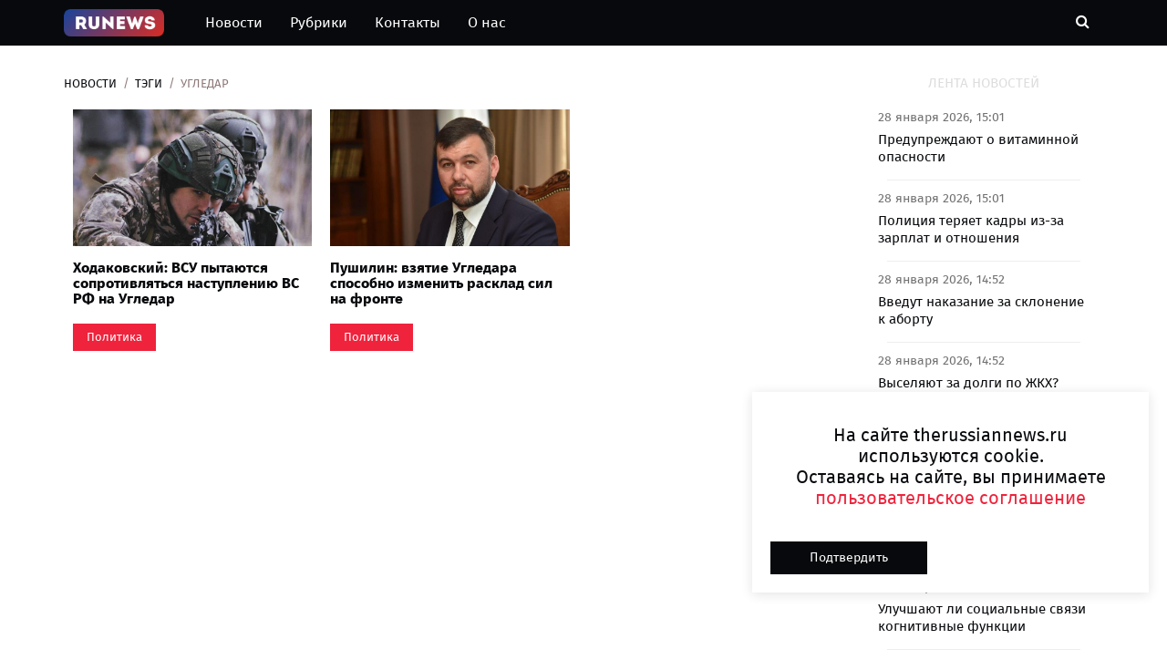

--- FILE ---
content_type: text/html; charset=UTF-8
request_url: https://therussiannews.ru/tags/?nametags=%D0%A3%D0%B3%D0%BB%D0%B5%D0%B4%D0%B0%D1%80
body_size: 6490
content:
<!DOCTYPE html>
<html lang="ru">
	<head>
		<meta charset="utf-8">
		<meta http-equiv="X-UA-Compatible" content="IE=edge">
		<meta name="viewport" content="width=device-width, initial-scale=1">
		 <!-- The above 3 meta tags *must* come first in the head; any other head content must come *after* these tags -->
		<meta name="description" content="Новости и статьи по теме «Угледар» на сайте The Russian News">
		<title>Угледар  | Новости и статьи на сегодня | The Russian News</title>
		<!-- Google font -->
		<link href="https://fonts.googleapis.com/css?family=Open+Sans:400,700%7CLato:300,400" rel="stylesheet"> 
		
		<!-- Bootstrap -->
		<link type="text/css" rel="stylesheet" href="/css/bootstrap.min.css"/>

		<!-- Owl Carousel -->
		<link type="text/css" rel="stylesheet" href="/css/owl.carousel.css" />
		<link type="text/css" rel="stylesheet" href="/css/owl.theme.default.css" />
		
		<!-- Font Awesome Icon -->
		<link rel="stylesheet" href="/css/font-awesome.min.css">

		<!-- Custom stlylesheet -->
		<link type="text/css" rel="stylesheet" href="/css/style.css"/>

		<link rel="icon" href="/img/favicon32.png" sizes="32x32" />
		<link rel="icon" href="/img/favicon64.png" sizes="64х64" />
		<link rel="icon" href="/favicon.ico" type="image/x-icon">
		<link rel="shortcut icon" href="/favicon.ico" type="image/x-icon">
		
		<link rel="stylesheet" href="/css/lightbox.css">
		
		<meta property="og:type" content="website">		
		<meta property="og:title" content="Угледар  | Новости и статьи на сегодня | The Russian News" />
		<meta property="og:description" content="Угледар . Свежие новости на сайте The Russian News" />
		<meta property="og:url" content="https://therussiannews.ru//">
		<meta property="og:site_name" content="The Russian News" />
		<meta property="og:image" content="https://therussiannews.ru/img/logo.jpg">
		
		<script src="/js/jquery-3.6.0.min.js"></script>
		<script src="/js/jquery-ui.js"></script>
		
		<!--<meta name="robots" content="noindex,nofollow" />-->
<meta name="google-site-verification" content="qyyw6-lc8LRA4QeJK-mqm08LeVGgA2tY6S4Bo8Mul1U" />
<meta name="yandex-verification" content="03be1c8c380d9bb1" />

<script async src="https://widget.sparrow.ru/js/embed.js"></script>
<!-- Yandex.Metrika counter -->
<script type="text/javascript" >
    (function (d, w, c) {
        (w[c] = w[c] || []).push(function() {
            try {
                w.yaCounter86681489 = new Ya.Metrika({
                    id:86681489,
                    clickmap:true,
                    trackLinks:true,
                    accurateTrackBounce:true,
                    webvisor:true
                });
            } catch(e) { }
        });

        var n = d.getElementsByTagName("script")[0],
            x = "https://mc.yandex.ru/metrika/watch.js",
            s = d.createElement("script"),
            f = function () { n.parentNode.insertBefore(s, n); };
        for (var i = 0; i < document.scripts.length; i++) {
            if (document.scripts[i].src === x) { return; }
        }
        s.type = "text/javascript";
        s.async = true;
        s.src = x;

        if (w.opera == "[object Opera]") {
            d.addEventListener("DOMContentLoaded", f, false);
        } else { f(); }
    })(document, window, "yandex_metrika_callbacks");
</script>
<noscript><div><img src="https://mc.yandex.ru/watch/86681489" style="position:absolute; left:-9999px;" alt="" /></div></noscript>
<!-- /Yandex.Metrika counter -->
<script>
new Image().src = "https://counter.yadro.ru/hit;360tv?r"+
escape(document.referrer)+((typeof(screen)=="undefined")?"":
";s"+screen.width+"*"+screen.height+"*"+(screen.colorDepth?
screen.colorDepth:screen.pixelDepth))+";u"+escape(document.URL)+
";h"+escape(document.title.substring(0,150))+
";"+Math.random();</script>

</head>
<body>
	
		 <!-- Header -->
		
<style>
.logo-text {
	
	font-size: 28px;
	padding: 5px 5px 5px 5px;
	z-index: 4;
}


.logo-text img{
	position: absolute;
	z-index: 3;
	top: 0px;
	left: 11px;
	width: 95px;
	height: 100%;
}

.txt-logo .txt-logo2 .logo-text a{
	
}



.txt-logo {
	color: #fff3f3;
	font-weight: 600;
	z-index: 4;
}
.txt-logo2 {
	z-index: 4;
	color: white;
}
.button-home img{
	height: 100%;
	position: absolute;
	top: 12px;
/*	left: -50px;
	bottom: 12px;
	width: 50%;	*/
}

.nav-collapse-home {		 
	display: none;
}

@media only screen and (max-width: 767px){
	.nav-collapse-home {
		display: inline-block;
		padding-right: 20px;
	}
}

.logosvg {	
	opacity: 1;
	transition: opacity 0.3s;
	max-height: 30px;
	padding: 0px;
}

.logosvg2 {	
	opacity: 1;
	transition: opacity 0.3s;
	max-height: 24px;
	padding-bottom: 0px;
}

</style>
		<header id="header">

			
			<!-- Nav Header -->
			<div id="nav-header">
				<div class="container">
					
					<nav id="main-nav">
						
						<ul class="main-nav nav navbar-nav">
							<li ><a href="/" style="padding:10px 30px 10px 0px;">
								<img class="logosvg" src="/img/logo.png" alt=""></a>
							</li>
						
							<li ><a href="/">Новости</a></li>
							<li  ><a href="/rubrics/">Рубрики</a></li>
							<li  ><a href="/contacts/">Контакты</a></li>
							<li  ><a href="/about/">О нас</a></li>

							
						</ul>
					</nav>
					<div class="nav-collapse-home">
						<a href="/" style="">
							<div class="button-home">								
								<img class="logosvg2" src="/img/logo.png" alt="">
							</div>
						</a>
					</div>
					<div class="button-nav">
						
						<button class="search-collapse-btn"><i class="fa fa-search"></i></button>
						<button class="nav-collapse-btn"><i class="fa fa-bars"></i></button>
						<div class="search-form">
							<form id="findform" class="header_search" action="/findnews.php" method="get">
								<input class="input" type="text" id="find_text" name="find_text" placeholder="Поиск по новостям">
							</form>
							
								<!--	<i class="iconfind fa fa-search" onClick="javascript:document.getElementById('findform').submit();" style="cursor:pointer;"></i>-->
								
								
						</div>
					</div>
				</div>
			</div>
			<!-- /Nav Header -->
		</header>
		<!-- /Header -->
<style>
.text-heigth {	
	font-size:16px;
}
</style>
		<!-- SECTION -->
		<div class="section">
			<!-- CONTAINER -->
			<div class="container">
				<!-- ROW -->
				<div class="row">
					<!-- Main Column -->
					<div class="col-md-9">

						<!-- breadcrumb -->
						<ul class="article-breadcrumb">
							<li><a href="/">Новости</a></li>
							<li><a href="/tags/">Тэги</a></li>
							<li>Угледар</li>
						</ul>
						<!-- /breadcrumb -->
						
																
											
						<!-- Column 0 -->
							<div class="col-lg-4 col-md-6 col-sm-6 pt-1 pb-1 pl-3 pr-3">
								<!-- ARTICLE -->
								<article class="article" style="height: 280px;">
									<div class="article-img wrapper_mo shortstory_mo" >
										<a href="/news/politics/hodakovskij-vsu-pytayutsya-soprotivlyatsya-nastupleniyu-vs-rf-na-ugledar/">
											<img src="/img/no-image.jpg" data-src="https://admin.therussiannews.ru/mediabank_blog/12/202301/21621/vsu-4.jpg" title="Ходаковский: ВСУ пытаются сопротивляться наступлению ВС РФ на Угледар" alt="">
										</a>	
										
									</div>
									<div class="article-body">
										<h5 class="article-title text-heigth"><a href="/news/politics/hodakovskij-vsu-pytayutsya-soprotivlyatsya-nastupleniyu-vs-rf-na-ugledar/">Ходаковский: ВСУ пытаются сопротивляться наступлению ВС РФ на Угледар</a></h5>
										<ul class="article-info" style="position: absolute;bottom: 0px;">
											<li class="article-category"><a href="/rubrics/politics/">Политика</a></li>
										</ul>
										
									</div>
								</article>
								<!-- /ARTICLE -->
							</div>
						<!-- Column 0 -->
						
												
						<!-- Column 0 -->
							<div class="col-lg-4 col-md-6 col-sm-6 pt-1 pb-1 pl-3 pr-3">
								<!-- ARTICLE -->
								<article class="article" style="height: 280px;">
									<div class="article-img wrapper_mo shortstory_mo" >
										<a href="/news/politics/pushilin-vzyatie-ugledara-sposobno-izmenit-rasklad-sil-na-fronte/">
											<img src="/img/no-image.jpg" data-src="https://admin.therussiannews.ru/mediabank_blog/12/202301/21615/denis-pushilin.-foto-dnronline.su_.jpg" title="Пушилин: взятие Угледара способно изменить расклад сил на фронте" alt="">
										</a>	
										
									</div>
									<div class="article-body">
										<h5 class="article-title text-heigth"><a href="/news/politics/pushilin-vzyatie-ugledara-sposobno-izmenit-rasklad-sil-na-fronte/">Пушилин: взятие Угледара способно изменить расклад сил на фронте</a></h5>
										<ul class="article-info" style="position: absolute;bottom: 0px;">
											<li class="article-category"><a href="/rubrics/politics/">Политика</a></li>
										</ul>
										
									</div>
								</article>
								<!-- /ARTICLE -->
							</div>
						<!-- Column 0 -->
						
												
						<!-- Галерея к нововсти -->
						<style>
						.shortstory {
						   height: 220px; //вставь нужную высоту родителя в пикселях;
						   overflow: hidden;
							display: flex;
							justify-content: center;
							align-items: center;
						}

						.shortstory img {
						   min-width: 100%;
							min-height: 100%;
							flex-shrink: 0;
						}
						</style>
						<style>
						.wrapper_mo { 
							 
							max-height: 150px;       
						}
								
						.shortstory_mo {
							overflow: hidden;
							display: flex;
							justify-content: center;
													
							/*border-radius: 5px;*/
							background:white;								
							
						}
								
						.shortstory_mo img {		
							min-height: 150px;
							display: inline-block;
							max-width: 100%;
							height: auto;									
							background-color: #fff;
							
						/*	border-radius: 4px;*/
							-webkit-transition: all .2s ease-in-out;
							-o-transition: all .2s ease-in-out;
							transition: all .2s ease-in-out;
							object-fit: cover;	
						}	
						
						.shortstory_mo .image-block {									
							max-height: 150px;
						}
						.pos-bot-absolute {
							position: absolute;
							bottom: 0px;
						}
						.h-280 {
							height: 280px;
						}
						.text-justify {
							text-align: justify;
						}
						</style>
						
					</div>
					<!-- /Main Column -->
					
					<!-- Aside Column -->
					<div class="col-md-3">
						
						
						<style>
						.lenta {
							
							margin: 10px;
						}
						.block-news-lenta {
							/*text-align:justify;*/
							background: #fff;
							border-radius: 5px;
							padding: 5px 5px 0px 5px;
						}
						.title_lenta {
							font-size: 15px;
							line-height: 1.3;
							font-weight:500;
							padding-top:5px;
						}
						.date_lenta {
							color: #717171;
							font-size:14px;
							font-weight: 500;
						}
						.lenta hr{
							margin: 15px 10px 5px 10px;
							padding: 0px 10px 0px 10px;
						}
						</style>
						<div class="widget social-widget pt-1">
							<div class="widget-title">
								<h2 class="title">Лента новостей</h2>
							</div>
							<div class="lenta">
								<div id="newsnew" ></div>								
							</div>		
							
							<script>
								loadNewNews();
							 /* делает запрос к серверу для загрузки ленты новостей*/
								function loadNewNews() { 		
									//$("#newsnew").delay(200).fadeOut('slow');			
									$.ajax({	
										type: "POST",
										url: "/newsnew.php",		
										data: { load_news: 1},
										success: function(dataret) {
											//alert(dataret);
											$("#newsnew").html(dataret).fadeIn('fast');					
											console.log('отослали данные loadNewNews');
											TimerLoad();
										}
									})
								};
							
								/* для подгрузки новости в реал тайме*/
								let handleTimeLoad;			
							
								
								function TimerLoad(){
									handleTimeLoad = setTimeout(function run() {
										loadNewNews();
									//	loadTitul4News();
									//	loadTitul4Next();
									}, 10*60*1000);
									
									console.log('делаем запрос Timer');			
								}
								
								function StopTimerLoad(){
									clearTimeout(handleTimeLoad);
									console.log('СТОП StopTimerInfo');			
								}	
							</script>
						</div>
						<!-- Ad widget -->
						<div class="widget center-block hidden-xs">
							
<a href="https://play.google.com/store/apps/details?id=ru.yav.Knock" target="blacnk">
<img class="center-block " style="width: 100%;padding: 10px;" src="/img/ad-1.png" alt=""> 
</a>
			
								</div>
						<!-- /Ad widget -->
												
					
					</div>
					<!-- /Aside Column -->
				</div>
				<!-- /ROW -->
			</div>
			<!-- /CONTAINER -->
		</div>
		<!-- /SECTION -->
		
		<!-- AD SECTION -->		
		<div class="visible-lg visible-md visible-xs pb-1 pb-5">
			<div class="visible-lg visible-md pb-5">
	<!--<img class="center-block" src="./img/ad-3.jpg" alt="">-->
</div>		</div>	
		<!-- /AD SECTION -->
		
	
		<!-- FOOTER -->
		<footer id="footer">
	<style>
	.fl-left li{
		float: left;
		
	}
	.pd-icon li{
		padding: 10px 15px 10px 15px;
		background: #ffffff61;
		border-radius: 25px;
		margin: 10px 10px 10px 0px;
	}
	</style>
	<!-- Top Footer -->
	<div id="top-footer" class="section">
		<!-- CONTAINER -->
		<div class="container">
			<!-- ROW -->
			<div class="row pl-3 pr-3">
				<!-- Column 1 -->
	
				
	
				<!-- /Column 1 -->
				
				<!-- Column 2 -->
				<div class="col-md-12">
					<div class="row pb-5 pl-1">
						<a href="#" class="logo" ><img src="/img/logo.png" style="max-height: 30px; " alt=""></a>							
					</div>	
					<div class="row pb-5 pl-0">
						<ul class="footer-links" style="text-align:left;">
							<li><a href="/about/">О нас</a></li>
							<li><a href="/contacts/">Контакты</a></li>								
							<li><a href="#">Пользовательское соглашение</a></li>
						</ul>
					</div>
					<div class="row pl-3 pr-3">
					<!-- footer social -->
					
					



						<p>Сетевое издание «runews» (18+) зарегистрировано в Федеральной службе по надзору в сфере связи, информационных технологий и массовых коммуникаций (Роскомнадзор). </p>
						<p>Свидетельство о регистрации ЭЛ № ФС 77 — 82763 от 14.02.2022.</p>
						<p>Учредитель: ООО "МедиаЮнит"</p>
						<p>Адрес редакции: 105066, город Москва, Нижняя Красносельская ул, д. 35 стр. 64, помещ. 20/11</p>
						<!--<p>Адрес эл.почты: Therussiannews2010@ya.ru.</p>-->
						<!-- /footer social -->
					</div>	
				
				</div>
				<!-- /Column 2 -->
				
			
			</div>
			<!-- /ROW -->
		</div>
		<!-- /CONTAINER -->
	</div>
	<!-- /Top Footer -->
	
	<!-- Bottom Footer -->
	<div id="bottom-footer" class="section">
		<!-- CONTAINER -->
		<div class="container">
			<!-- ROW -->
			<div class="row">
				
				
				<!-- /footer links -->
				<!-- footer copyright -->
				<div class="col-md-12" style="text-align:center;">
					<div class="footer-copyright">
						<span><!-- Link back to Colorlib can't be removed. Template is licensed under CC BY 3.0. -->
						<p>Copyright 2013 - ©<script>document.write(new Date().getFullYear());</script> All rights reserved | Сетевое издание "The Russian News"</p>
						</span>
					</div>
				</div>
				<!-- /footer copyright -->
				
			</div>
			<!-- /ROW -->
		</div>
		<!-- /CONTAINER -->
	</div>
	<!-- /Bottom Footer -->
<!-- notification -->
<style>
@keyframes allert-not {
  from {
    bottom: -220px;
  }

  to {
    bottom: 70px;
  }
}
.alertw.notification{
    width: 435px;
    height: 220px;
    position: fixed;
    bottom: 70px;
    right: 20px;
    display: none;
    animation-name: allert-not;
    animation-duration: 1s;
	padding: 20px;
	box-shadow: 0 2px 12px 0 rgba(25,25,25,.12);
	z-index: 10;
	background: white;
}

.alertw .alert {
    font-size: 20px;
    font-weight: 400;
	color: #07090c !important;	
}

.alertw.notification .alert{
    line-height: 1.15;
    text-align: center;
}
.alertw .accept{
    position: absolute;
    inset: auto 0 25px 0;
    margin: auto;
    width: 172px;
    height: 36px;
    /*border-radius: 80px;*/
    background: #07090c;
    color: white;
    font-size: 14px;
    font-weight: 500;
    line-height: 36px;
    text-align: center;
    cursor: pointer;
}
.alertw .accept:hover{
    background: #EF233C;
    color: #white;
}

.alertw a{
    color: #EF233C !important;
}
.alertw a:hover{
    color: #EF233C !important;
}
@media only screen and (max-width: 768px){
	@keyframes allert-not {
		from {
			bottom: -160px;
		}

		to {
			bottom: 20px;
		}
	}
	.alertw.notification{
		width: 320px;
		height: 160px;
		padding: 0;	
		inset: auto 0 20px 0;
		margin: auto;	
	}
	.alertw .alert{
		font-size: 16px;
	}
	.alertw .accept{
		bottom: 15px;
	}
}
</style>

<script>
function CheckNotification(){
    let cookieDate = localStorage.getItem('cookieDate');    
    if( !cookieDate || (+cookieDate + 31536000000) < Date.now() ){
        document.getElementById('footer').innerHTML +=`
        <div class="alertw notification show" id="cookie_notification">
            <p class="alert">На сайте therussiannews.ru используются cookie.<br> Оставаясь на сайте, вы принимаете <a href="/agreement/" target="_blank">пользовательское соглашение</a></p>
            <div class="accept noselect" id="cookie_accept">Подтвердить</div>
        </div>
    `;
        let cookieNotification = document.getElementById('cookie_notification');
        let cookieBtn = document.getElementById('cookie_accept');
        cookieBtn.addEventListener('click',function(){
            localStorage.setItem('cookieDate', Date.now());
            cookieNotification.classList.remove('show');
        });
    }
}
CheckNotification();
</script>
<!-- notification -->
</footer>		<!-- /FOOTER -->
		
		<!-- Back to top -->
		<div id="back-to-top"></div>
		<!-- Back to top -->
		
		<!-- jQuery Plugins -->
		<script src="/js/jquery-3.6.0.min.js"></script>
		<script src="/js/bootstrap.min.js"></script>
		<script src="/js/owl.carousel.min.js"></script>
		<script src="/js/main.js"></script>
		
		<script src="/js/imagelightbox.js"></script>
		<script src="/js/imagelightbox.min.js"></script>
		<script>
			$( function() {
				$( 'a[data-imagelightbox="galary"]' ).imageLightbox();
			});
		</script>
		
		
		<script>// отложенная загрузка
		[].forEach.call(document.querySelectorAll('img[data-src]'),    function(img) {
		  img.setAttribute('src', img.getAttribute('data-src'));
		  img.onload = function() {
			img.removeAttribute('data-src');
		  };
		});
		</script>


	</body>
</html>


--- FILE ---
content_type: text/html; charset=UTF-8
request_url: https://therussiannews.ru/newsnew.php
body_size: 1034
content:
	

		<div class="block-news-lenta">
		<a href="/news/tv-i-radio/preduprezhdayut-o-vitaminnoy-opasnosti/">
			<div class="pl-0 pr-0 " >				
				<div class="row">
					<div class="col-lg-12 col-sm-12 date_lenta">
						28 января 2026, 15:01						
					</div>	
				</div>
			</div>
			
			<div class=" d-flex">									
				<div class="title_lenta pl-0">									
					Предупреждают о витаминной опасности					
				</div>
			</div>
		</a>
		<hr>
		</div>
			

		<div class="block-news-lenta">
		<a href="/news/policiya-i-specsluzhby/policiya-teryaet-kadry-iz-za-zarplat-i-otnosheniya/">
			<div class="pl-0 pr-0 " >				
				<div class="row">
					<div class="col-lg-12 col-sm-12 date_lenta">
						28 января 2026, 15:01						
					</div>	
				</div>
			</div>
			
			<div class=" d-flex">									
				<div class="title_lenta pl-0">									
					Полиция теряет кадры из-за зарплат и отношения					
				</div>
			</div>
		</a>
		<hr>
		</div>
			

		<div class="block-news-lenta">
		<a href="/news/society/vvedut-nakazanie-za-sklonenie-k-abortu/">
			<div class="pl-0 pr-0 " >				
				<div class="row">
					<div class="col-lg-12 col-sm-12 date_lenta">
						28 января 2026, 14:52						
					</div>	
				</div>
			</div>
			
			<div class=" d-flex">									
				<div class="title_lenta pl-0">									
					Введут наказание за склонение к аборту					
				</div>
			</div>
		</a>
		<hr>
		</div>
			

		<div class="block-news-lenta">
		<a href="/news/gorodskaya-sreda/vyselyayut-za-dolgi-po-zhkh/">
			<div class="pl-0 pr-0 " >				
				<div class="row">
					<div class="col-lg-12 col-sm-12 date_lenta">
						28 января 2026, 14:52						
					</div>	
				</div>
			</div>
			
			<div class=" d-flex">									
				<div class="title_lenta pl-0">									
					Выселяют за долги по ЖКХ?					
				</div>
			</div>
		</a>
		<hr>
		</div>
			

		<div class="block-news-lenta">
		<a href="/news/society/viktoriya-ischet-pravdu-cherez-dnk-test/">
			<div class="pl-0 pr-0 " >				
				<div class="row">
					<div class="col-lg-12 col-sm-12 date_lenta">
						28 января 2026, 14:38						
					</div>	
				</div>
			</div>
			
			<div class=" d-flex">									
				<div class="title_lenta pl-0">									
					Виктория ищет правду через ДНК-тест					
				</div>
			</div>
		</a>
		<hr>
		</div>
			

		<div class="block-news-lenta">
		<a href="/news/mir/rossiyane-polyubili-zimniy-otdyh-v-kitae/">
			<div class="pl-0 pr-0 " >				
				<div class="row">
					<div class="col-lg-12 col-sm-12 date_lenta">
						28 января 2026, 14:35						
					</div>	
				</div>
			</div>
			
			<div class=" d-flex">									
				<div class="title_lenta pl-0">									
					Россияне полюбили зимний отдых в Китае					
				</div>
			</div>
		</a>
		<hr>
		</div>
			

		<div class="block-news-lenta">
		<a href="/news/nauka/uluchshayut-li-socialnye-svyazi-kognitivnye-funkcii/">
			<div class="pl-0 pr-0 " >				
				<div class="row">
					<div class="col-lg-12 col-sm-12 date_lenta">
						28 января 2026, 14:35						
					</div>	
				</div>
			</div>
			
			<div class=" d-flex">									
				<div class="title_lenta pl-0">									
					Улучшают ли социальные связи когнитивные функции					
				</div>
			</div>
		</a>
		<hr>
		</div>
			